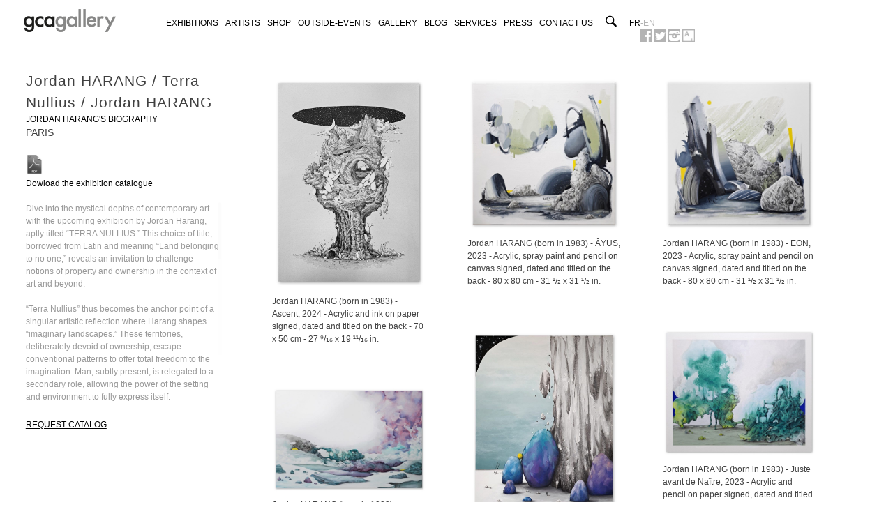

--- FILE ---
content_type: text/html; charset=UTF-8
request_url: https://www.gcagallery.fr/en/exhibitions/jordan-harang-terra-nullius/
body_size: 9748
content:
<!DOCTYPE html>
<html lang="en-US">
<head>
<meta charset="UTF-8">
<meta name="viewport" content="width=device-width, initial-scale=1">
<link rel="profile" href="http://gmpg.org/xfn/11">
<link rel="pingback" href="https://www.gcagallery.fr/wp/xmlrpc.php">

<link media="all" href="https://www.gcagallery.fr/wp/wp-content/cache/autoptimize/css/autoptimize_af692a3b5795b2bc027aa0905d0fa48a.css" rel="stylesheet"><link media="only screen and (max-width: 768px)" href="https://www.gcagallery.fr/wp/wp-content/cache/autoptimize/css/autoptimize_6fe211f8bb15af76999ce9135805d7af.css" rel="stylesheet"><title>GCA GALLERY | Art contemporain et art urbain - Jordan HARANG / Terra Nullius</title>
<link rel="alternate" hreflang="en-us" href="https://www.gcagallery.fr/en/exhibitions/jordan-harang-terra-nullius/" />
<link rel="alternate" hreflang="fr-fr" href="https://www.gcagallery.fr/exhibitions/jordan-harang-terra-nullius/" />
<link rel="alternate" hreflang="x-default" href="https://www.gcagallery.fr/exhibitions/jordan-harang-terra-nullius/" />
<meta name="description" content="Dive into the mystical depths of contemporary art with the upcoming exhibition by Jordan Harang, aptly titled &quot;TERRA NULLIUS.&quot; This choice of title, borrowed from Latin and meaning &quot;Land belonging to no one,&quot; reveals an invitation to challenge notions of property and ownership in the context of art and beyond.&hellip;">
<meta name="robots" content="index, follow, max-snippet:-1, max-image-preview:large, max-video-preview:-1">
<link rel="canonical" href="https://www.gcagallery.fr/en/exhibitions/jordan-harang-terra-nullius/">
<meta property="og:url" content="https://www.gcagallery.fr/en/exhibitions/jordan-harang-terra-nullius/">
<meta property="og:site_name" content="GCA GALLERY | Art contemporain et art urbain">
<meta property="og:locale" content="en_US">
<meta property="og:locale:alternate" content="fr_FR">
<meta property="og:type" content="article">
<meta property="article:author" content="https://fr-fr.facebook.com/pages/GCA-Gallery/267883553377245">
<meta property="article:publisher" content="https://fr-fr.facebook.com/pages/GCA-Gallery/267883553377245">
<meta property="og:title" content="GCA GALLERY | Art contemporain et art urbain - Jordan HARANG / Terra Nullius">
<meta property="og:description" content="Dive into the mystical depths of contemporary art with the upcoming exhibition by Jordan Harang, aptly titled &quot;TERRA NULLIUS.&quot; This choice of title, borrowed from Latin and meaning &quot;Land belonging to no one,&quot; reveals an invitation to challenge notions of property and ownership in the context of art and beyond.&hellip;">
<meta property="og:image" content="https://www.gcagallery.fr/wp/wp-content/uploads/2024/02/Jordan-Harang_Particules-Elementaires-03-acrylique-sur-toile-60x60cm-2023.jpeg">
<meta property="og:image:secure_url" content="https://www.gcagallery.fr/wp/wp-content/uploads/2024/02/Jordan-Harang_Particules-Elementaires-03-acrylique-sur-toile-60x60cm-2023.jpeg">
<meta property="og:image:width" content="1280">
<meta property="og:image:height" content="1280">
<meta property="fb:pages" content="">
<meta property="fb:admins" content="">
<meta property="fb:app_id" content="">
<meta name="twitter:card" content="summary">
<meta name="twitter:site" content="https://twitter.com/gcagallery">
<meta name="twitter:creator" content="https://twitter.com/gcagallery">
<meta name="twitter:title" content="GCA GALLERY | Art contemporain et art urbain - Jordan HARANG / Terra Nullius">
<meta name="twitter:description" content="Dive into the mystical depths of contemporary art with the upcoming exhibition by Jordan Harang, aptly titled &quot;TERRA NULLIUS.&quot; This choice of title, borrowed from Latin and meaning &quot;Land belonging to no one,&quot; reveals an invitation to challenge notions of property and ownership in the context of art and beyond.&hellip;">
<meta name="twitter:image" content="https://www.gcagallery.fr/wp/wp-content/uploads/2024/02/Jordan-Harang_Particules-Elementaires-03-acrylique-sur-toile-60x60cm-2023.jpeg">
<link href='https://fonts.gstatic.com' crossorigin='anonymous' rel='preconnect' />
<link href='https://ajax.googleapis.com' rel='preconnect' />
<link href='https://fonts.googleapis.com' rel='preconnect' />
<link rel="alternate" title="oEmbed (JSON)" type="application/json+oembed" href="https://www.gcagallery.fr/en/wp-json/oembed/1.0/embed?url=https%3A%2F%2Fwww.gcagallery.fr%2Fen%2Fexhibitions%2Fjordan-harang-terra-nullius%2F" />
<link rel="alternate" title="oEmbed (XML)" type="text/xml+oembed" href="https://www.gcagallery.fr/en/wp-json/oembed/1.0/embed?url=https%3A%2F%2Fwww.gcagallery.fr%2Fen%2Fexhibitions%2Fjordan-harang-terra-nullius%2F&#038;format=xml" />

















<script type="text/javascript" src="https://www.gcagallery.fr/wp/wp-includes/js/jquery/jquery.min.js" id="jquery-core-js"></script>


<script type="text/javascript" id="wc-add-to-cart-js-extra">
/* <![CDATA[ */
var wc_add_to_cart_params = {"ajax_url":"/wp/wp-admin/admin-ajax.php?lang=en","wc_ajax_url":"/en/?wc-ajax=%%endpoint%%","i18n_view_cart":"View cart","cart_url":"https://www.gcagallery.fr/en/cart/","is_cart":"","cart_redirect_after_add":"no"};
//# sourceURL=wc-add-to-cart-js-extra
/* ]]> */
</script>


<script type="text/javascript" id="woocommerce-js-extra">
/* <![CDATA[ */
var woocommerce_params = {"ajax_url":"/wp/wp-admin/admin-ajax.php?lang=en","wc_ajax_url":"/en/?wc-ajax=%%endpoint%%","i18n_password_show":"Show password","i18n_password_hide":"Hide password"};
//# sourceURL=woocommerce-js-extra
/* ]]> */
</script>






<script type="text/javascript" src="https://www.gcagallery.fr/wp/wp-content/themes/gcgallery/js/macy.min.js" id="macy-js"></script>

<link rel="https://api.w.org/" href="https://www.gcagallery.fr/en/wp-json/" /><link rel="EditURI" type="application/rsd+xml" title="RSD" href="https://www.gcagallery.fr/wp/xmlrpc.php?rsd" />
<meta name="generator" content="WordPress 6.9" />
<meta name="generator" content="WooCommerce 10.4.3" />
<link rel='shortlink' href='https://www.gcagallery.fr/en/?p=25209' />
<meta name="generator" content="WPML ver:4.8.6 stt:1,4;" />
<link rel="shortcut icon" href="/wp/wp-content/uploads/fbrfg/favicon.ico">
<link rel="apple-touch-icon" sizes="57x57" href="/wp/wp-content/uploads/fbrfg/apple-touch-icon-57x57.png">
<link rel="apple-touch-icon" sizes="114x114" href="/wp/wp-content/uploads/fbrfg/apple-touch-icon-114x114.png">
<link rel="apple-touch-icon" sizes="72x72" href="/wp/wp-content/uploads/fbrfg/apple-touch-icon-72x72.png">
<link rel="apple-touch-icon" sizes="144x144" href="/wp/wp-content/uploads/fbrfg/apple-touch-icon-144x144.png">
<link rel="apple-touch-icon" sizes="60x60" href="/wp/wp-content/uploads/fbrfg/apple-touch-icon-60x60.png">
<link rel="apple-touch-icon" sizes="120x120" href="/wp/wp-content/uploads/fbrfg/apple-touch-icon-120x120.png">
<link rel="apple-touch-icon" sizes="76x76" href="/wp/wp-content/uploads/fbrfg/apple-touch-icon-76x76.png">
<link rel="apple-touch-icon" sizes="152x152" href="/wp/wp-content/uploads/fbrfg/apple-touch-icon-152x152.png">
<link rel="icon" type="image/png" href="/wp/wp-content/uploads/fbrfg/favicon-192x192.png" sizes="192x192">
<link rel="icon" type="image/png" href="/wp/wp-content/uploads/fbrfg/favicon-160x160.png" sizes="160x160">
<link rel="icon" type="image/png" href="/wp/wp-content/uploads/fbrfg/favicon-96x96.png" sizes="96x96">
<link rel="icon" type="image/png" href="/wp/wp-content/uploads/fbrfg/favicon-16x16.png" sizes="16x16">
<link rel="icon" type="image/png" href="/wp/wp-content/uploads/fbrfg/favicon-32x32.png" sizes="32x32">
<meta name="msapplication-TileColor" content="#da532c">
<meta name="msapplication-TileImage" content="/wp/wp-content/uploads/fbrfg/mstile-144x144.png">
<meta name="msapplication-config" content="/wp/wp-content/uploads/fbrfg/browserconfig.xml">	<noscript><style>.woocommerce-product-gallery{ opacity: 1 !important; }</style></noscript>
	

</head>

<body class="wp-singular exhibitions-template-default single single-exhibitions postid-25209 wp-theme-gcgallery theme-gcgallery woocommerce-no-js">
	<div id="page" class="hfeed site onepcssgrid-1000">
	<a class="skip-link screen-reader-text" href="#content">Skip to content</a>
	<div class="search-content">
		<div class="searchform-container">
			<a href="#" class="close-btn-container">
				<svg version="1.1" id="close-search-btn" xmlns="http://www.w3.org/2000/svg" xmlns:xlink="http://www.w3.org/1999/xlink" x="0px" y="0px" viewBox="0 0 212.982 212.982" style="enable-background:new 0 0 212.982 212.982;" xml:space="preserve">
					<g>
						<path style="fill-rule:evenodd;clip-rule:evenodd;fill: #706F6F;" d="M131.804,106.491l75.936-75.936c6.99-6.99,6.99-18.323,0-25.312 c-6.99-6.99-18.322-6.99-25.312,0l-75.937,75.937L30.554,5.242c-6.99-6.99-18.322-6.99-25.312,0c-6.989,6.99-6.989,18.323,0,25.312 l75.937,75.936L5.242,182.427c-6.989,6.99-6.989,18.323,0,25.312c6.99,6.99,18.322,6.99,25.312,0l75.937-75.937l75.937,75.937 c6.989,6.99,18.322,6.99,25.312,0c6.99-6.99,6.99-18.322,0-25.312L131.804,106.491z"/> </g>
				</svg>
			</a>
			

<form role="search" method="get" class="search-form" action="https://www.gcagallery.fr/en/">
	<input type="search" id="search-form-field" class="search-field" name="s" />
	<span>type enter to search</span>
</form>
		</div>
	</div>
	<header id="masthead" class="site-header onerow" role="banner">
		<div class="site-branding col2">
			<h1 class="site-title"><a href="https://www.gcagallery.fr/en/" rel="home">GCA GALLERY | Art contemporain et art urbain</a></h1>
			<h2 class="site-description"></h2>
		</div>

		<nav id="site-navigation" class="main-navigation col10 last" role="navigation">
			<button class="menu-toggle">&#9776; </button>
			<div class="menu-menu-en-container"><ul id="menu-menu-en" class="menu"><li id="menu-item-112" class="menu-item menu-item-type-custom menu-item-object-custom menu-item-112"><a href="http://www.gcagallery.fr/en/exhibitions/">exhibitions</a></li>
<li id="menu-item-113" class="menu-item menu-item-type-post_type menu-item-object-page menu-item-113"><a href="https://www.gcagallery.fr/en/artistes/">Artists</a></li>
<li id="menu-item-7888" class="menu-item menu-item-type-post_type menu-item-object-page menu-item-7888"><a href="https://www.gcagallery.fr/en/shop/">Shop</a></li>
<li id="menu-item-1623" class="menu-item menu-item-type-custom menu-item-object-custom menu-item-1623"><a href="http://www.gcagallery.fr/en/hors-les-murs/">Outside-Events</a></li>
<li id="menu-item-119" class="menu-item menu-item-type-post_type menu-item-object-page menu-item-119"><a href="https://www.gcagallery.fr/en/gallery/">Gallery</a></li>
<li id="menu-item-12475" class="menu-item menu-item-type-post_type_archive menu-item-object-news menu-item-12475"><a href="https://www.gcagallery.fr/en/blog/">Blog</a></li>
<li id="menu-item-17512" class="menu-item menu-item-type-post_type menu-item-object-page menu-item-17512"><a href="https://www.gcagallery.fr/en/services/">Services</a></li>
<li id="menu-item-118" class="menu-item menu-item-type-post_type menu-item-object-page menu-item-118"><a href="https://www.gcagallery.fr/en/press-en/">Press</a></li>
<li id="menu-item-122" class="menu-item menu-item-type-post_type menu-item-object-page menu-item-122"><a href="https://www.gcagallery.fr/en/contact-us/">Contact us</a></li>
<li class="menu-search"><a href="#" class="search-button"><svg version="1.1" class="svg-icon-search" xmlns="http://www.w3.org/2000/svg" xmlns:xlink="http://www.w3.org/1999/xlink" width="32" height="32" viewBox="0 0 32 32"> <path d="M20.943 4.619c-4.5-4.5-11.822-4.5-16.321 0-4.498 4.5-4.498 11.822 0 16.319 4.007 4.006 10.247 4.435 14.743 1.308 0.095 0.447 0.312 0.875 0.659 1.222l6.553 6.55c0.953 0.955 2.496 0.955 3.447 0 0.953-0.951 0.953-2.495 0-3.447l-6.553-6.551c-0.347-0.349-0.774-0.565-1.222-0.658 3.13-4.495 2.7-10.734-1.307-14.743zM18.874 18.871c-3.359 3.357-8.825 3.357-12.183 0-3.357-3.359-3.357-8.825 0-12.184 3.358-3.359 8.825-3.359 12.183 0s3.359 8.825 0 12.184z"></path> </svg></a></li><li class="lang"><a href="https://www.gcagallery.fr/exhibitions/jordan-harang-terra-nullius/" style="display:inline-block">fr</a>-<span>en</span></li><li class="socials"><a href="https://fr-fr.facebook.com/pages/GCA-Gallery/267883553377245" target="blank" class="facebook">GCA GALLERY ON FACEBOOK</a>
	<a href="https://twitter.com/gcagallery" target="blank" class="twitter">GCA GALLERY ON TWITTER</a>
	<a href="http://instagram.com/gcagallery_official" target="blank" class="instagram">GCA GALLERY ON INSTAGRAM</a>
    <a href="http://www.artsy.net/gca-gallery" target="blank" class="artsy">GCA GALLERY ON ARTSY</a>
	</li></ul></div>		</nav><!-- #site-navigation -->
	</header><!-- #masthead -->

	<div id="content" class="site-content">

	<div id="primary" class="content-area onerow">
				<div class="col4 title">
			<h1>Jordan HARANG / Terra Nullius
			/ Jordan HARANG 
			</h1>
																	<h3><a href="https://www.gcagallery.fr/en/biographies/russ/">Jordan HARANG's biography</a></h3>
						
			<h2>
			PARIS			</h2>
							<a href="https://www.gcagallery.fr/wp/wp-content/uploads/2024/02/catalogue-jordan-harang_terra-nullius.pdf" class="pdf" target="_blank">PDF</a>
				<a href="https://www.gcagallery.fr/wp/wp-content/uploads/2024/02/catalogue-jordan-harang_terra-nullius.pdf" class="pdf-texte" target="_blank">Dowload the exhibition catalogue</a>
				
			<div class="entry-content">
				<div id="about" class="nano">
				    <div class="nano-content"><p>Dive into the mystical depths of contemporary art with the upcoming exhibition by Jordan Harang, aptly titled &#8220;TERRA NULLIUS.&#8221; This choice of title, borrowed from Latin and meaning &#8220;Land belonging to no one,&#8221; reveals an invitation to challenge notions of property and ownership in the context of art and beyond.</p>
<p>&#8220;Terra Nullius&#8221; thus becomes the anchor point of a singular artistic reflection where Harang shapes &#8220;imaginary landscapes.&#8221; These territories, deliberately devoid of ownership, escape conventional patterns to offer total freedom to the imagination. Man, subtly present, is relegated to a secondary role, allowing the power of the setting and environment to fully express itself.<br />
Jordan Harang&#8217;s artistic compositions explore landscapes composed of organic materials, diverse textures, and undefined masses, where the mineral plays a predominant role.</p>
<p>The artist guides us through a visual cohabitation of the abstract and the figurative, evoking a duality between precise, detailed drawing, and a more raw and abstract painting approach.</p>
<p>At the heart of this exhibition lies a metaphysical quest, exploring themes ranging from cosmology to quantum physics, from biology to cosmic consciousness. &#8220;TERRA NULLIUS&#8221; positions itself as an artistic experience that transcends the barriers of reality, inviting the viewer to question their perception of the environment and to reflect on the coexistence of multiple dimensions.</p>
<p>Jordan Harang&#8217;s influences, rooted in science and poetry, are revealed through the themes explored, ranging from cosmology to biology, from multiple worlds to the place of humans in the Cosmos. The exhibition promises a captivating immersion into the mysteries of the infinitely large and the infinitely small, into the imprints of time on matter, and into the energetic flows that transcend our daily reality.</p>
<p>Through &#8220;TERRA NULLIUS,&#8221; Jordan Harang offers much more than a simple visual art exhibition; he creates a total artistic experience, an invitation to explore the boundaries between science, philosophy, and art, where each canvas becomes a gateway to imaginary territories where &#8220;the essential may perhaps lie elsewhere.&#8221;</p>
<p>Join us at this exceptional exhibition for an artistic journey beyond the limits of perception, exploring the complexity of our existence through the unique lens of Jordan Harang.</p>
</div>
				</div>
			</div>

			<a href="mailto:info@gcagallery.fr?subject=Catalog request : Jordan HARANG / Terra Nullius" class="catalog-request">request catalog</a>

		</div>
		<div id="content" class="site-content col8 last" role="main">
					<div id="images1">
												<div>
								<a href="https://www.gcagallery.fr/wp/wp-content/uploads/2024/02/Jordan-Harang_Ascent-acrylique-et-encre-sur-papier-70x50cm-2024.jpeg" class="gallery"><img width="743" height="1024" src="https://www.gcagallery.fr/wp/wp-content/uploads/2024/02/Jordan-Harang_Ascent-acrylique-et-encre-sur-papier-70x50cm-2024-743x1024.jpeg" class="attachment-large size-large" alt="" decoding="async" fetchpriority="high" srcset="https://www.gcagallery.fr/wp/wp-content/uploads/2024/02/Jordan-Harang_Ascent-acrylique-et-encre-sur-papier-70x50cm-2024-743x1024.jpeg 743w, https://www.gcagallery.fr/wp/wp-content/uploads/2024/02/Jordan-Harang_Ascent-acrylique-et-encre-sur-papier-70x50cm-2024-218x300.jpeg 218w, https://www.gcagallery.fr/wp/wp-content/uploads/2024/02/Jordan-Harang_Ascent-acrylique-et-encre-sur-papier-70x50cm-2024-768x1058.jpeg 768w, https://www.gcagallery.fr/wp/wp-content/uploads/2024/02/Jordan-Harang_Ascent-acrylique-et-encre-sur-papier-70x50cm-2024-158x218.jpeg 158w, https://www.gcagallery.fr/wp/wp-content/uploads/2024/02/Jordan-Harang_Ascent-acrylique-et-encre-sur-papier-70x50cm-2024-312x430.jpeg 312w, https://www.gcagallery.fr/wp/wp-content/uploads/2024/02/Jordan-Harang_Ascent-acrylique-et-encre-sur-papier-70x50cm-2024-800x1102.jpeg 800w, https://www.gcagallery.fr/wp/wp-content/uploads/2024/02/Jordan-Harang_Ascent-acrylique-et-encre-sur-papier-70x50cm-2024.jpeg 929w" sizes="(max-width: 743px) 100vw, 743px" /></a>
								<p>Jordan HARANG (born in 1983) - Ascent, 2024 - Acrylic and ink on paper signed, dated and titled on the back - 70 x 50 cm - 27 ⁹/₁₆ x 19 ¹¹/₁₆ in.</p>
							</div>
												  							<div>
								<a href="https://www.gcagallery.fr/wp/wp-content/uploads/2024/02/Jordan-Harang_AYUS-acrylique-aerosol-et-crayon-sur-toile-80x80cm-2023.jpeg" class="gallery"><img width="1024" height="1024" src="https://www.gcagallery.fr/wp/wp-content/uploads/2024/02/Jordan-Harang_AYUS-acrylique-aerosol-et-crayon-sur-toile-80x80cm-2023-1024x1024.jpeg" class="attachment-large size-large" alt="" decoding="async" srcset="https://www.gcagallery.fr/wp/wp-content/uploads/2024/02/Jordan-Harang_AYUS-acrylique-aerosol-et-crayon-sur-toile-80x80cm-2023-1024x1024.jpeg 1024w, https://www.gcagallery.fr/wp/wp-content/uploads/2024/02/Jordan-Harang_AYUS-acrylique-aerosol-et-crayon-sur-toile-80x80cm-2023-300x300.jpeg 300w, https://www.gcagallery.fr/wp/wp-content/uploads/2024/02/Jordan-Harang_AYUS-acrylique-aerosol-et-crayon-sur-toile-80x80cm-2023-150x150.jpeg 150w, https://www.gcagallery.fr/wp/wp-content/uploads/2024/02/Jordan-Harang_AYUS-acrylique-aerosol-et-crayon-sur-toile-80x80cm-2023-768x768.jpeg 768w, https://www.gcagallery.fr/wp/wp-content/uploads/2024/02/Jordan-Harang_AYUS-acrylique-aerosol-et-crayon-sur-toile-80x80cm-2023-200x200.jpeg 200w, https://www.gcagallery.fr/wp/wp-content/uploads/2024/02/Jordan-Harang_AYUS-acrylique-aerosol-et-crayon-sur-toile-80x80cm-2023-218x218.jpeg 218w, https://www.gcagallery.fr/wp/wp-content/uploads/2024/02/Jordan-Harang_AYUS-acrylique-aerosol-et-crayon-sur-toile-80x80cm-2023-430x430.jpeg 430w, https://www.gcagallery.fr/wp/wp-content/uploads/2024/02/Jordan-Harang_AYUS-acrylique-aerosol-et-crayon-sur-toile-80x80cm-2023-800x800.jpeg 800w, https://www.gcagallery.fr/wp/wp-content/uploads/2024/02/Jordan-Harang_AYUS-acrylique-aerosol-et-crayon-sur-toile-80x80cm-2023-100x100.jpeg 100w, https://www.gcagallery.fr/wp/wp-content/uploads/2024/02/Jordan-Harang_AYUS-acrylique-aerosol-et-crayon-sur-toile-80x80cm-2023.jpeg 1280w" sizes="(max-width: 1024px) 100vw, 1024px" /></a>
								<p>Jordan HARANG (born in 1983) - ÂYUS, 2023 - Acrylic, spray paint and pencil on canvas signed, dated and titled on the back - 80 x 80 cm - 31 ¹/₂ x 31 ¹/₂ in.</p>
							</div>
												  							<div>
								<a href="https://www.gcagallery.fr/wp/wp-content/uploads/2024/02/Jordan-Harang_EON-acrylique-aerosol-et-crayon-sur-toile-80x80cm-2023.jpeg" class="gallery"><img width="1024" height="1024" src="https://www.gcagallery.fr/wp/wp-content/uploads/2024/02/Jordan-Harang_EON-acrylique-aerosol-et-crayon-sur-toile-80x80cm-2023-1024x1024.jpeg" class="attachment-large size-large" alt="" decoding="async" srcset="https://www.gcagallery.fr/wp/wp-content/uploads/2024/02/Jordan-Harang_EON-acrylique-aerosol-et-crayon-sur-toile-80x80cm-2023-1024x1024.jpeg 1024w, https://www.gcagallery.fr/wp/wp-content/uploads/2024/02/Jordan-Harang_EON-acrylique-aerosol-et-crayon-sur-toile-80x80cm-2023-300x300.jpeg 300w, https://www.gcagallery.fr/wp/wp-content/uploads/2024/02/Jordan-Harang_EON-acrylique-aerosol-et-crayon-sur-toile-80x80cm-2023-150x150.jpeg 150w, https://www.gcagallery.fr/wp/wp-content/uploads/2024/02/Jordan-Harang_EON-acrylique-aerosol-et-crayon-sur-toile-80x80cm-2023-768x768.jpeg 768w, https://www.gcagallery.fr/wp/wp-content/uploads/2024/02/Jordan-Harang_EON-acrylique-aerosol-et-crayon-sur-toile-80x80cm-2023-200x200.jpeg 200w, https://www.gcagallery.fr/wp/wp-content/uploads/2024/02/Jordan-Harang_EON-acrylique-aerosol-et-crayon-sur-toile-80x80cm-2023-218x218.jpeg 218w, https://www.gcagallery.fr/wp/wp-content/uploads/2024/02/Jordan-Harang_EON-acrylique-aerosol-et-crayon-sur-toile-80x80cm-2023-430x430.jpeg 430w, https://www.gcagallery.fr/wp/wp-content/uploads/2024/02/Jordan-Harang_EON-acrylique-aerosol-et-crayon-sur-toile-80x80cm-2023-800x800.jpeg 800w, https://www.gcagallery.fr/wp/wp-content/uploads/2024/02/Jordan-Harang_EON-acrylique-aerosol-et-crayon-sur-toile-80x80cm-2023-100x100.jpeg 100w, https://www.gcagallery.fr/wp/wp-content/uploads/2024/02/Jordan-Harang_EON-acrylique-aerosol-et-crayon-sur-toile-80x80cm-2023.jpeg 1280w" sizes="(max-width: 1024px) 100vw, 1024px" /></a>
								<p>Jordan HARANG (born in 1983) - EON, 2023 - Acrylic, spray paint and pencil on canvas signed, dated and titled on the back - 80 x 80 cm - 31 ¹/₂ x 31 ¹/₂ in.</p>
							</div>
												  							<div>
								<a href="https://www.gcagallery.fr/wp/wp-content/uploads/2024/02/Jordan-Harang_Excursion-au-dela-des-Songes-acrylique-et-crayon-sur-papier-70x100cm-2023.jpeg" class="gallery"><img width="1024" height="698" src="https://www.gcagallery.fr/wp/wp-content/uploads/2024/02/Jordan-Harang_Excursion-au-dela-des-Songes-acrylique-et-crayon-sur-papier-70x100cm-2023-1024x698.jpeg" class="attachment-large size-large" alt="" decoding="async" loading="lazy" srcset="https://www.gcagallery.fr/wp/wp-content/uploads/2024/02/Jordan-Harang_Excursion-au-dela-des-Songes-acrylique-et-crayon-sur-papier-70x100cm-2023-1024x698.jpeg 1024w, https://www.gcagallery.fr/wp/wp-content/uploads/2024/02/Jordan-Harang_Excursion-au-dela-des-Songes-acrylique-et-crayon-sur-papier-70x100cm-2023-300x205.jpeg 300w, https://www.gcagallery.fr/wp/wp-content/uploads/2024/02/Jordan-Harang_Excursion-au-dela-des-Songes-acrylique-et-crayon-sur-papier-70x100cm-2023-768x524.jpeg 768w, https://www.gcagallery.fr/wp/wp-content/uploads/2024/02/Jordan-Harang_Excursion-au-dela-des-Songes-acrylique-et-crayon-sur-papier-70x100cm-2023-227x155.jpeg 227w, https://www.gcagallery.fr/wp/wp-content/uploads/2024/02/Jordan-Harang_Excursion-au-dela-des-Songes-acrylique-et-crayon-sur-papier-70x100cm-2023-610x416.jpeg 610w, https://www.gcagallery.fr/wp/wp-content/uploads/2024/02/Jordan-Harang_Excursion-au-dela-des-Songes-acrylique-et-crayon-sur-papier-70x100cm-2023-800x546.jpeg 800w, https://www.gcagallery.fr/wp/wp-content/uploads/2024/02/Jordan-Harang_Excursion-au-dela-des-Songes-acrylique-et-crayon-sur-papier-70x100cm-2023.jpeg 1280w" sizes="auto, (max-width: 1024px) 100vw, 1024px" /></a>
								<p>Jordan HARANG (born in 1983) - Excursion au-delà des Songes, 2023 - Acrylic and pencil on paper signed, dated and titled on the back - 70 x 100 cm - 27 ⁹/₁₆ x 39 ³/₈ in.</p>
							</div>
												  							<div>
								<a href="https://www.gcagallery.fr/wp/wp-content/uploads/2024/02/Jordan-Harang_Faille-Temporelle-acrylique-sur-toile-50F-116x89cm-2023.jpeg" class="gallery"><img width="803" height="1024" src="https://www.gcagallery.fr/wp/wp-content/uploads/2024/02/Jordan-Harang_Faille-Temporelle-acrylique-sur-toile-50F-116x89cm-2023-803x1024.jpeg" class="attachment-large size-large" alt="" decoding="async" loading="lazy" srcset="https://www.gcagallery.fr/wp/wp-content/uploads/2024/02/Jordan-Harang_Faille-Temporelle-acrylique-sur-toile-50F-116x89cm-2023-803x1024.jpeg 803w, https://www.gcagallery.fr/wp/wp-content/uploads/2024/02/Jordan-Harang_Faille-Temporelle-acrylique-sur-toile-50F-116x89cm-2023-235x300.jpeg 235w, https://www.gcagallery.fr/wp/wp-content/uploads/2024/02/Jordan-Harang_Faille-Temporelle-acrylique-sur-toile-50F-116x89cm-2023-768x979.jpeg 768w, https://www.gcagallery.fr/wp/wp-content/uploads/2024/02/Jordan-Harang_Faille-Temporelle-acrylique-sur-toile-50F-116x89cm-2023-171x218.jpeg 171w, https://www.gcagallery.fr/wp/wp-content/uploads/2024/02/Jordan-Harang_Faille-Temporelle-acrylique-sur-toile-50F-116x89cm-2023-337x430.jpeg 337w, https://www.gcagallery.fr/wp/wp-content/uploads/2024/02/Jordan-Harang_Faille-Temporelle-acrylique-sur-toile-50F-116x89cm-2023-800x1020.jpeg 800w, https://www.gcagallery.fr/wp/wp-content/uploads/2024/02/Jordan-Harang_Faille-Temporelle-acrylique-sur-toile-50F-116x89cm-2023.jpeg 1004w" sizes="auto, (max-width: 803px) 100vw, 803px" /></a>
								<p>Jordan HARANG (born in 1983) - Faille Temporelle, 2023 - Acrylic on canvas signed, dated and titled on the back - 116 x 89 cm - 45 ⁴³/₆₄ x 35 ³/₆₄ in.</p>
							</div>
												  							<div>
								<a href="https://www.gcagallery.fr/wp/wp-content/uploads/2024/02/Jordan-Harang_Juste-avant-de-Naitre-acrylique-et-crayon-sur-papier-50x60cm-2023.jpeg" class="gallery"><img width="1024" height="851" src="https://www.gcagallery.fr/wp/wp-content/uploads/2024/02/Jordan-Harang_Juste-avant-de-Naitre-acrylique-et-crayon-sur-papier-50x60cm-2023-1024x851.jpeg" class="attachment-large size-large" alt="" decoding="async" loading="lazy" srcset="https://www.gcagallery.fr/wp/wp-content/uploads/2024/02/Jordan-Harang_Juste-avant-de-Naitre-acrylique-et-crayon-sur-papier-50x60cm-2023-1024x851.jpeg 1024w, https://www.gcagallery.fr/wp/wp-content/uploads/2024/02/Jordan-Harang_Juste-avant-de-Naitre-acrylique-et-crayon-sur-papier-50x60cm-2023-300x249.jpeg 300w, https://www.gcagallery.fr/wp/wp-content/uploads/2024/02/Jordan-Harang_Juste-avant-de-Naitre-acrylique-et-crayon-sur-papier-50x60cm-2023-768x638.jpeg 768w, https://www.gcagallery.fr/wp/wp-content/uploads/2024/02/Jordan-Harang_Juste-avant-de-Naitre-acrylique-et-crayon-sur-papier-50x60cm-2023-227x189.jpeg 227w, https://www.gcagallery.fr/wp/wp-content/uploads/2024/02/Jordan-Harang_Juste-avant-de-Naitre-acrylique-et-crayon-sur-papier-50x60cm-2023-517x430.jpeg 517w, https://www.gcagallery.fr/wp/wp-content/uploads/2024/02/Jordan-Harang_Juste-avant-de-Naitre-acrylique-et-crayon-sur-papier-50x60cm-2023-800x665.jpeg 800w, https://www.gcagallery.fr/wp/wp-content/uploads/2024/02/Jordan-Harang_Juste-avant-de-Naitre-acrylique-et-crayon-sur-papier-50x60cm-2023.jpeg 1280w" sizes="auto, (max-width: 1024px) 100vw, 1024px" /></a>
								<p>Jordan HARANG (born in 1983) - Juste avant de Naître, 2023 - Acrylic and pencil on paper signed, dated and titled on the back - 50 x 60 cm - 19 ¹¹/₁₆ x 23 ⁵/₈ in</p>
							</div>
												  							<div>
								<a href="https://www.gcagallery.fr/wp/wp-content/uploads/2024/02/Jordan-Harang_LOdysee-Silencieuse-acrylique-sur-toile-50F-116x89cm-2023.jpeg" class="gallery"><img width="803" height="1024" src="https://www.gcagallery.fr/wp/wp-content/uploads/2024/02/Jordan-Harang_LOdysee-Silencieuse-acrylique-sur-toile-50F-116x89cm-2023-803x1024.jpeg" class="attachment-large size-large" alt="" decoding="async" loading="lazy" srcset="https://www.gcagallery.fr/wp/wp-content/uploads/2024/02/Jordan-Harang_LOdysee-Silencieuse-acrylique-sur-toile-50F-116x89cm-2023-803x1024.jpeg 803w, https://www.gcagallery.fr/wp/wp-content/uploads/2024/02/Jordan-Harang_LOdysee-Silencieuse-acrylique-sur-toile-50F-116x89cm-2023-235x300.jpeg 235w, https://www.gcagallery.fr/wp/wp-content/uploads/2024/02/Jordan-Harang_LOdysee-Silencieuse-acrylique-sur-toile-50F-116x89cm-2023-768x979.jpeg 768w, https://www.gcagallery.fr/wp/wp-content/uploads/2024/02/Jordan-Harang_LOdysee-Silencieuse-acrylique-sur-toile-50F-116x89cm-2023-171x218.jpeg 171w, https://www.gcagallery.fr/wp/wp-content/uploads/2024/02/Jordan-Harang_LOdysee-Silencieuse-acrylique-sur-toile-50F-116x89cm-2023-337x430.jpeg 337w, https://www.gcagallery.fr/wp/wp-content/uploads/2024/02/Jordan-Harang_LOdysee-Silencieuse-acrylique-sur-toile-50F-116x89cm-2023-800x1020.jpeg 800w, https://www.gcagallery.fr/wp/wp-content/uploads/2024/02/Jordan-Harang_LOdysee-Silencieuse-acrylique-sur-toile-50F-116x89cm-2023.jpeg 1004w" sizes="auto, (max-width: 803px) 100vw, 803px" /></a>
								<p>Jordan HARANG (born in 1983) - L'Odyssée Silencieuse, 2023 - Acrylic on canvas signed, dated and titled on the back - 116 x 89 cm - 45 ⁴³/₆₄ x 35 ³/₆₄ in.</p>
							</div>
												  							<div>
								<a href="https://www.gcagallery.fr/wp/wp-content/uploads/2024/02/Jordan-Harang_Mer-des-Vapeurs-acrylique-sur-toile-50F-116x89cm-2023.jpeg" class="gallery"><img width="803" height="1024" src="https://www.gcagallery.fr/wp/wp-content/uploads/2024/02/Jordan-Harang_Mer-des-Vapeurs-acrylique-sur-toile-50F-116x89cm-2023-803x1024.jpeg" class="attachment-large size-large" alt="" decoding="async" loading="lazy" srcset="https://www.gcagallery.fr/wp/wp-content/uploads/2024/02/Jordan-Harang_Mer-des-Vapeurs-acrylique-sur-toile-50F-116x89cm-2023-803x1024.jpeg 803w, https://www.gcagallery.fr/wp/wp-content/uploads/2024/02/Jordan-Harang_Mer-des-Vapeurs-acrylique-sur-toile-50F-116x89cm-2023-235x300.jpeg 235w, https://www.gcagallery.fr/wp/wp-content/uploads/2024/02/Jordan-Harang_Mer-des-Vapeurs-acrylique-sur-toile-50F-116x89cm-2023-768x979.jpeg 768w, https://www.gcagallery.fr/wp/wp-content/uploads/2024/02/Jordan-Harang_Mer-des-Vapeurs-acrylique-sur-toile-50F-116x89cm-2023-171x218.jpeg 171w, https://www.gcagallery.fr/wp/wp-content/uploads/2024/02/Jordan-Harang_Mer-des-Vapeurs-acrylique-sur-toile-50F-116x89cm-2023-337x430.jpeg 337w, https://www.gcagallery.fr/wp/wp-content/uploads/2024/02/Jordan-Harang_Mer-des-Vapeurs-acrylique-sur-toile-50F-116x89cm-2023-800x1020.jpeg 800w, https://www.gcagallery.fr/wp/wp-content/uploads/2024/02/Jordan-Harang_Mer-des-Vapeurs-acrylique-sur-toile-50F-116x89cm-2023.jpeg 1004w" sizes="auto, (max-width: 803px) 100vw, 803px" /></a>
								<p>Jordan HARANG (born in 1983) - Mer des Vapeurs, 2023 - Acrylic on canvas signed, dated and titled on the back - 116 x 89 cm - 45 ⁴³/₆₄ x 35 ³/₆₄ in</p>
							</div>
												  							<div>
								<a href="https://www.gcagallery.fr/wp/wp-content/uploads/2024/02/Jordan-Harang_Nu.Age-acrylique-sur-toile-50P-81x116cm-2023.jpeg" class="gallery"><img width="1024" height="731" src="https://www.gcagallery.fr/wp/wp-content/uploads/2024/02/Jordan-Harang_Nu.Age-acrylique-sur-toile-50P-81x116cm-2023-1024x731.jpeg" class="attachment-large size-large" alt="" decoding="async" loading="lazy" srcset="https://www.gcagallery.fr/wp/wp-content/uploads/2024/02/Jordan-Harang_Nu.Age-acrylique-sur-toile-50P-81x116cm-2023-1024x731.jpeg 1024w, https://www.gcagallery.fr/wp/wp-content/uploads/2024/02/Jordan-Harang_Nu.Age-acrylique-sur-toile-50P-81x116cm-2023-300x214.jpeg 300w, https://www.gcagallery.fr/wp/wp-content/uploads/2024/02/Jordan-Harang_Nu.Age-acrylique-sur-toile-50P-81x116cm-2023-768x548.jpeg 768w, https://www.gcagallery.fr/wp/wp-content/uploads/2024/02/Jordan-Harang_Nu.Age-acrylique-sur-toile-50P-81x116cm-2023-227x162.jpeg 227w, https://www.gcagallery.fr/wp/wp-content/uploads/2024/02/Jordan-Harang_Nu.Age-acrylique-sur-toile-50P-81x116cm-2023-602x430.jpeg 602w, https://www.gcagallery.fr/wp/wp-content/uploads/2024/02/Jordan-Harang_Nu.Age-acrylique-sur-toile-50P-81x116cm-2023-800x571.jpeg 800w, https://www.gcagallery.fr/wp/wp-content/uploads/2024/02/Jordan-Harang_Nu.Age-acrylique-sur-toile-50P-81x116cm-2023.jpeg 1280w" sizes="auto, (max-width: 1024px) 100vw, 1024px" /></a>
								<p>Jordan HARANG (born in 1983) - Nu.Age, 2023 - Acrylic on canvas signed, dated and titled on the back - 81 x 116 cm - 31 ⁵⁷/₆₄ x 45 ⁴³/₆₄ in.</p>
							</div>
												  							<div>
								<a href="https://www.gcagallery.fr/wp/wp-content/uploads/2024/02/Jordan-Harang_ORIGIN-acrylique-sur-toile-60F-130x97cm-2023.jpeg" class="gallery"><img width="784" height="1024" src="https://www.gcagallery.fr/wp/wp-content/uploads/2024/02/Jordan-Harang_ORIGIN-acrylique-sur-toile-60F-130x97cm-2023-784x1024.jpeg" class="attachment-large size-large" alt="" decoding="async" loading="lazy" srcset="https://www.gcagallery.fr/wp/wp-content/uploads/2024/02/Jordan-Harang_ORIGIN-acrylique-sur-toile-60F-130x97cm-2023-784x1024.jpeg 784w, https://www.gcagallery.fr/wp/wp-content/uploads/2024/02/Jordan-Harang_ORIGIN-acrylique-sur-toile-60F-130x97cm-2023-230x300.jpeg 230w, https://www.gcagallery.fr/wp/wp-content/uploads/2024/02/Jordan-Harang_ORIGIN-acrylique-sur-toile-60F-130x97cm-2023-768x1003.jpeg 768w, https://www.gcagallery.fr/wp/wp-content/uploads/2024/02/Jordan-Harang_ORIGIN-acrylique-sur-toile-60F-130x97cm-2023-167x218.jpeg 167w, https://www.gcagallery.fr/wp/wp-content/uploads/2024/02/Jordan-Harang_ORIGIN-acrylique-sur-toile-60F-130x97cm-2023-329x430.jpeg 329w, https://www.gcagallery.fr/wp/wp-content/uploads/2024/02/Jordan-Harang_ORIGIN-acrylique-sur-toile-60F-130x97cm-2023-800x1045.jpeg 800w, https://www.gcagallery.fr/wp/wp-content/uploads/2024/02/Jordan-Harang_ORIGIN-acrylique-sur-toile-60F-130x97cm-2023.jpeg 980w" sizes="auto, (max-width: 784px) 100vw, 784px" /></a>
								<p>Jordan HARANG (born in 1983) - ORIGIN, 2023 - Acrylic on canvas signed, dated and titled on the back - 130 x 97 cm - 51 ³/₁₆ x 38 ³/₁₆ in.</p>
							</div>
												  							<div>
								<a href="https://www.gcagallery.fr/wp/wp-content/uploads/2024/02/Jordan-Harang_Particules-Elementaires-01-acrylique-sur-toile-60x60cm-2023.jpeg" class="gallery"><img width="1024" height="1024" src="https://www.gcagallery.fr/wp/wp-content/uploads/2024/02/Jordan-Harang_Particules-Elementaires-01-acrylique-sur-toile-60x60cm-2023-1024x1024.jpeg" class="attachment-large size-large" alt="" decoding="async" loading="lazy" srcset="https://www.gcagallery.fr/wp/wp-content/uploads/2024/02/Jordan-Harang_Particules-Elementaires-01-acrylique-sur-toile-60x60cm-2023-1024x1024.jpeg 1024w, https://www.gcagallery.fr/wp/wp-content/uploads/2024/02/Jordan-Harang_Particules-Elementaires-01-acrylique-sur-toile-60x60cm-2023-300x300.jpeg 300w, https://www.gcagallery.fr/wp/wp-content/uploads/2024/02/Jordan-Harang_Particules-Elementaires-01-acrylique-sur-toile-60x60cm-2023-150x150.jpeg 150w, https://www.gcagallery.fr/wp/wp-content/uploads/2024/02/Jordan-Harang_Particules-Elementaires-01-acrylique-sur-toile-60x60cm-2023-768x768.jpeg 768w, https://www.gcagallery.fr/wp/wp-content/uploads/2024/02/Jordan-Harang_Particules-Elementaires-01-acrylique-sur-toile-60x60cm-2023-200x200.jpeg 200w, https://www.gcagallery.fr/wp/wp-content/uploads/2024/02/Jordan-Harang_Particules-Elementaires-01-acrylique-sur-toile-60x60cm-2023-218x218.jpeg 218w, https://www.gcagallery.fr/wp/wp-content/uploads/2024/02/Jordan-Harang_Particules-Elementaires-01-acrylique-sur-toile-60x60cm-2023-430x430.jpeg 430w, https://www.gcagallery.fr/wp/wp-content/uploads/2024/02/Jordan-Harang_Particules-Elementaires-01-acrylique-sur-toile-60x60cm-2023-800x800.jpeg 800w, https://www.gcagallery.fr/wp/wp-content/uploads/2024/02/Jordan-Harang_Particules-Elementaires-01-acrylique-sur-toile-60x60cm-2023-100x100.jpeg 100w, https://www.gcagallery.fr/wp/wp-content/uploads/2024/02/Jordan-Harang_Particules-Elementaires-01-acrylique-sur-toile-60x60cm-2023.jpeg 1280w" sizes="auto, (max-width: 1024px) 100vw, 1024px" /></a>
								<p>Jordan HARANG (born in 1983) - Particules Elémentaires 01, 2023 - Acrylic on canvas signed, dated and titled on the back - 60 x 60 cm - 23 ⁵/₈ x 23 ⁵/₈ in.</p>
							</div>
												  							<div>
								<a href="https://www.gcagallery.fr/wp/wp-content/uploads/2024/02/Jordan-Harang_Particules-Elementaires-02-acrylique-sur-toile-60x60cm-2023.jpeg" class="gallery"><img width="1024" height="1024" src="https://www.gcagallery.fr/wp/wp-content/uploads/2024/02/Jordan-Harang_Particules-Elementaires-02-acrylique-sur-toile-60x60cm-2023-1024x1024.jpeg" class="attachment-large size-large" alt="" decoding="async" loading="lazy" srcset="https://www.gcagallery.fr/wp/wp-content/uploads/2024/02/Jordan-Harang_Particules-Elementaires-02-acrylique-sur-toile-60x60cm-2023-1024x1024.jpeg 1024w, https://www.gcagallery.fr/wp/wp-content/uploads/2024/02/Jordan-Harang_Particules-Elementaires-02-acrylique-sur-toile-60x60cm-2023-300x300.jpeg 300w, https://www.gcagallery.fr/wp/wp-content/uploads/2024/02/Jordan-Harang_Particules-Elementaires-02-acrylique-sur-toile-60x60cm-2023-150x150.jpeg 150w, https://www.gcagallery.fr/wp/wp-content/uploads/2024/02/Jordan-Harang_Particules-Elementaires-02-acrylique-sur-toile-60x60cm-2023-768x768.jpeg 768w, https://www.gcagallery.fr/wp/wp-content/uploads/2024/02/Jordan-Harang_Particules-Elementaires-02-acrylique-sur-toile-60x60cm-2023-200x200.jpeg 200w, https://www.gcagallery.fr/wp/wp-content/uploads/2024/02/Jordan-Harang_Particules-Elementaires-02-acrylique-sur-toile-60x60cm-2023-218x218.jpeg 218w, https://www.gcagallery.fr/wp/wp-content/uploads/2024/02/Jordan-Harang_Particules-Elementaires-02-acrylique-sur-toile-60x60cm-2023-430x430.jpeg 430w, https://www.gcagallery.fr/wp/wp-content/uploads/2024/02/Jordan-Harang_Particules-Elementaires-02-acrylique-sur-toile-60x60cm-2023-800x800.jpeg 800w, https://www.gcagallery.fr/wp/wp-content/uploads/2024/02/Jordan-Harang_Particules-Elementaires-02-acrylique-sur-toile-60x60cm-2023-100x100.jpeg 100w, https://www.gcagallery.fr/wp/wp-content/uploads/2024/02/Jordan-Harang_Particules-Elementaires-02-acrylique-sur-toile-60x60cm-2023.jpeg 1280w" sizes="auto, (max-width: 1024px) 100vw, 1024px" /></a>
								<p>Jordan HARANG (born in 1983) - Particules Elémentaires 02, 2023 - Acrylic on canvas signed, dated and titled on the back - 60 x 60 cm - 23 ⁵/₈ x 23 ⁵/₈ in.</p>
							</div>
												  							<div>
								<a href="https://www.gcagallery.fr/wp/wp-content/uploads/2024/02/Jordan-Harang_Particules-Elementaires-03-acrylique-sur-toile-60x60cm-2023.jpeg" class="gallery"><img width="1024" height="1024" src="https://www.gcagallery.fr/wp/wp-content/uploads/2024/02/Jordan-Harang_Particules-Elementaires-03-acrylique-sur-toile-60x60cm-2023-1024x1024.jpeg" class="attachment-large size-large" alt="" decoding="async" loading="lazy" srcset="https://www.gcagallery.fr/wp/wp-content/uploads/2024/02/Jordan-Harang_Particules-Elementaires-03-acrylique-sur-toile-60x60cm-2023-1024x1024.jpeg 1024w, https://www.gcagallery.fr/wp/wp-content/uploads/2024/02/Jordan-Harang_Particules-Elementaires-03-acrylique-sur-toile-60x60cm-2023-300x300.jpeg 300w, https://www.gcagallery.fr/wp/wp-content/uploads/2024/02/Jordan-Harang_Particules-Elementaires-03-acrylique-sur-toile-60x60cm-2023-150x150.jpeg 150w, https://www.gcagallery.fr/wp/wp-content/uploads/2024/02/Jordan-Harang_Particules-Elementaires-03-acrylique-sur-toile-60x60cm-2023-768x768.jpeg 768w, https://www.gcagallery.fr/wp/wp-content/uploads/2024/02/Jordan-Harang_Particules-Elementaires-03-acrylique-sur-toile-60x60cm-2023-200x200.jpeg 200w, https://www.gcagallery.fr/wp/wp-content/uploads/2024/02/Jordan-Harang_Particules-Elementaires-03-acrylique-sur-toile-60x60cm-2023-218x218.jpeg 218w, https://www.gcagallery.fr/wp/wp-content/uploads/2024/02/Jordan-Harang_Particules-Elementaires-03-acrylique-sur-toile-60x60cm-2023-430x430.jpeg 430w, https://www.gcagallery.fr/wp/wp-content/uploads/2024/02/Jordan-Harang_Particules-Elementaires-03-acrylique-sur-toile-60x60cm-2023-800x800.jpeg 800w, https://www.gcagallery.fr/wp/wp-content/uploads/2024/02/Jordan-Harang_Particules-Elementaires-03-acrylique-sur-toile-60x60cm-2023-100x100.jpeg 100w, https://www.gcagallery.fr/wp/wp-content/uploads/2024/02/Jordan-Harang_Particules-Elementaires-03-acrylique-sur-toile-60x60cm-2023.jpeg 1280w" sizes="auto, (max-width: 1024px) 100vw, 1024px" /></a>
								<p>Jordan HARANG (born in 1983) - Particules Elémentaires 03, 2023 - Acrylic on canvas signed, dated and titled on the back - 60 x 60 cm - 23 ⁵/₈ x 23 ⁵/₈ in.</p>
							</div>
												  							<div>
								<a href="https://www.gcagallery.fr/wp/wp-content/uploads/2024/02/Jordan-Harang_Particules-Elementaires-04-acrylique-sur-toile-60x60cm-2023.jpeg" class="gallery"><img width="1024" height="1024" src="https://www.gcagallery.fr/wp/wp-content/uploads/2024/02/Jordan-Harang_Particules-Elementaires-04-acrylique-sur-toile-60x60cm-2023-1024x1024.jpeg" class="attachment-large size-large" alt="" decoding="async" loading="lazy" srcset="https://www.gcagallery.fr/wp/wp-content/uploads/2024/02/Jordan-Harang_Particules-Elementaires-04-acrylique-sur-toile-60x60cm-2023-1024x1024.jpeg 1024w, https://www.gcagallery.fr/wp/wp-content/uploads/2024/02/Jordan-Harang_Particules-Elementaires-04-acrylique-sur-toile-60x60cm-2023-300x300.jpeg 300w, https://www.gcagallery.fr/wp/wp-content/uploads/2024/02/Jordan-Harang_Particules-Elementaires-04-acrylique-sur-toile-60x60cm-2023-150x150.jpeg 150w, https://www.gcagallery.fr/wp/wp-content/uploads/2024/02/Jordan-Harang_Particules-Elementaires-04-acrylique-sur-toile-60x60cm-2023-768x768.jpeg 768w, https://www.gcagallery.fr/wp/wp-content/uploads/2024/02/Jordan-Harang_Particules-Elementaires-04-acrylique-sur-toile-60x60cm-2023-200x200.jpeg 200w, https://www.gcagallery.fr/wp/wp-content/uploads/2024/02/Jordan-Harang_Particules-Elementaires-04-acrylique-sur-toile-60x60cm-2023-218x218.jpeg 218w, https://www.gcagallery.fr/wp/wp-content/uploads/2024/02/Jordan-Harang_Particules-Elementaires-04-acrylique-sur-toile-60x60cm-2023-430x430.jpeg 430w, https://www.gcagallery.fr/wp/wp-content/uploads/2024/02/Jordan-Harang_Particules-Elementaires-04-acrylique-sur-toile-60x60cm-2023-800x800.jpeg 800w, https://www.gcagallery.fr/wp/wp-content/uploads/2024/02/Jordan-Harang_Particules-Elementaires-04-acrylique-sur-toile-60x60cm-2023-100x100.jpeg 100w, https://www.gcagallery.fr/wp/wp-content/uploads/2024/02/Jordan-Harang_Particules-Elementaires-04-acrylique-sur-toile-60x60cm-2023.jpeg 1280w" sizes="auto, (max-width: 1024px) 100vw, 1024px" /></a>
								<p>Jordan HARANG (born in 1983) - Particules Elémentaires 04, 2023 - Acrylic on canvas signed, dated and titled on the back - 60 x 60 cm - 23 ⁵/₈ x 23 ⁵/₈ in.</p>
							</div>
												  							<div>
								<a href="https://www.gcagallery.fr/wp/wp-content/uploads/2024/02/Jordan-Harang_Symbiosis-acrylique-et-encre-sur-papier-70x50cm-2024.jpeg" class="gallery"><img width="743" height="1024" src="https://www.gcagallery.fr/wp/wp-content/uploads/2024/02/Jordan-Harang_Symbiosis-acrylique-et-encre-sur-papier-70x50cm-2024-743x1024.jpeg" class="attachment-large size-large" alt="" decoding="async" loading="lazy" srcset="https://www.gcagallery.fr/wp/wp-content/uploads/2024/02/Jordan-Harang_Symbiosis-acrylique-et-encre-sur-papier-70x50cm-2024-743x1024.jpeg 743w, https://www.gcagallery.fr/wp/wp-content/uploads/2024/02/Jordan-Harang_Symbiosis-acrylique-et-encre-sur-papier-70x50cm-2024-218x300.jpeg 218w, https://www.gcagallery.fr/wp/wp-content/uploads/2024/02/Jordan-Harang_Symbiosis-acrylique-et-encre-sur-papier-70x50cm-2024-768x1058.jpeg 768w, https://www.gcagallery.fr/wp/wp-content/uploads/2024/02/Jordan-Harang_Symbiosis-acrylique-et-encre-sur-papier-70x50cm-2024-158x218.jpeg 158w, https://www.gcagallery.fr/wp/wp-content/uploads/2024/02/Jordan-Harang_Symbiosis-acrylique-et-encre-sur-papier-70x50cm-2024-312x430.jpeg 312w, https://www.gcagallery.fr/wp/wp-content/uploads/2024/02/Jordan-Harang_Symbiosis-acrylique-et-encre-sur-papier-70x50cm-2024-800x1102.jpeg 800w, https://www.gcagallery.fr/wp/wp-content/uploads/2024/02/Jordan-Harang_Symbiosis-acrylique-et-encre-sur-papier-70x50cm-2024.jpeg 929w" sizes="auto, (max-width: 743px) 100vw, 743px" /></a>
								<p>Jordan HARANG (born in 1983) - Symbiosis, 2024 - Acrylic and ink on paper signed, dated and titled on the back - 70 x 50 cm - 27 ⁹/₁₆ x 19 ¹¹/₁₆ in.</p>
							</div>
												  							<div>
								<a href="https://www.gcagallery.fr/wp/wp-content/uploads/2024/02/Jordan-Harang_Un-Chemin-possible-acrylique-et-crayon-sur-papier-50x60cm-2023.jpeg" class="gallery"><img width="1024" height="851" src="https://www.gcagallery.fr/wp/wp-content/uploads/2024/02/Jordan-Harang_Un-Chemin-possible-acrylique-et-crayon-sur-papier-50x60cm-2023-1024x851.jpeg" class="attachment-large size-large" alt="" decoding="async" loading="lazy" srcset="https://www.gcagallery.fr/wp/wp-content/uploads/2024/02/Jordan-Harang_Un-Chemin-possible-acrylique-et-crayon-sur-papier-50x60cm-2023-1024x851.jpeg 1024w, https://www.gcagallery.fr/wp/wp-content/uploads/2024/02/Jordan-Harang_Un-Chemin-possible-acrylique-et-crayon-sur-papier-50x60cm-2023-300x249.jpeg 300w, https://www.gcagallery.fr/wp/wp-content/uploads/2024/02/Jordan-Harang_Un-Chemin-possible-acrylique-et-crayon-sur-papier-50x60cm-2023-768x638.jpeg 768w, https://www.gcagallery.fr/wp/wp-content/uploads/2024/02/Jordan-Harang_Un-Chemin-possible-acrylique-et-crayon-sur-papier-50x60cm-2023-227x189.jpeg 227w, https://www.gcagallery.fr/wp/wp-content/uploads/2024/02/Jordan-Harang_Un-Chemin-possible-acrylique-et-crayon-sur-papier-50x60cm-2023-517x430.jpeg 517w, https://www.gcagallery.fr/wp/wp-content/uploads/2024/02/Jordan-Harang_Un-Chemin-possible-acrylique-et-crayon-sur-papier-50x60cm-2023-800x665.jpeg 800w, https://www.gcagallery.fr/wp/wp-content/uploads/2024/02/Jordan-Harang_Un-Chemin-possible-acrylique-et-crayon-sur-papier-50x60cm-2023.jpeg 1280w" sizes="auto, (max-width: 1024px) 100vw, 1024px" /></a>
								<p>Jordan HARANG (born in 1983) - Un Chemin possible, 2023 - Acrylic and ink on paper signed, dated and titled on the back - 50 x 60 cm - 19 ¹¹/₁₆ x 23 ⁵/₈ in</p>
							</div>
												  							<div>
								<a href="https://www.gcagallery.fr/wp/wp-content/uploads/2024/02/Jordan-Harang_Une-Nuit-au-bord-du-Lac-acrylique-sur-toile-50F-116x89cm-2023.jpeg" class="gallery"><img width="803" height="1024" src="https://www.gcagallery.fr/wp/wp-content/uploads/2024/02/Jordan-Harang_Une-Nuit-au-bord-du-Lac-acrylique-sur-toile-50F-116x89cm-2023-803x1024.jpeg" class="attachment-large size-large" alt="" decoding="async" loading="lazy" srcset="https://www.gcagallery.fr/wp/wp-content/uploads/2024/02/Jordan-Harang_Une-Nuit-au-bord-du-Lac-acrylique-sur-toile-50F-116x89cm-2023-803x1024.jpeg 803w, https://www.gcagallery.fr/wp/wp-content/uploads/2024/02/Jordan-Harang_Une-Nuit-au-bord-du-Lac-acrylique-sur-toile-50F-116x89cm-2023-235x300.jpeg 235w, https://www.gcagallery.fr/wp/wp-content/uploads/2024/02/Jordan-Harang_Une-Nuit-au-bord-du-Lac-acrylique-sur-toile-50F-116x89cm-2023-768x979.jpeg 768w, https://www.gcagallery.fr/wp/wp-content/uploads/2024/02/Jordan-Harang_Une-Nuit-au-bord-du-Lac-acrylique-sur-toile-50F-116x89cm-2023-171x218.jpeg 171w, https://www.gcagallery.fr/wp/wp-content/uploads/2024/02/Jordan-Harang_Une-Nuit-au-bord-du-Lac-acrylique-sur-toile-50F-116x89cm-2023-337x430.jpeg 337w, https://www.gcagallery.fr/wp/wp-content/uploads/2024/02/Jordan-Harang_Une-Nuit-au-bord-du-Lac-acrylique-sur-toile-50F-116x89cm-2023-800x1020.jpeg 800w, https://www.gcagallery.fr/wp/wp-content/uploads/2024/02/Jordan-Harang_Une-Nuit-au-bord-du-Lac-acrylique-sur-toile-50F-116x89cm-2023.jpeg 1004w" sizes="auto, (max-width: 803px) 100vw, 803px" /></a>
								<p>Jordan HARANG (born in 1983) - Une Nuit au bord du Lac, 2023 - Acrylic on canvas signed, dated and titled on the back - 116 x 89 cm - 45 ⁴³/₆₄ x 35 ³/₆₄ in.</p>
							</div>
												  							<div>
								<a href="https://www.gcagallery.fr/wp/wp-content/uploads/2024/02/Jordan-Harang_White-Flag-Terra-Nullius-acrylique-sur-toile-120F-130x195cm-2024.jpeg" class="gallery"><img width="1024" height="720" src="https://www.gcagallery.fr/wp/wp-content/uploads/2024/02/Jordan-Harang_White-Flag-Terra-Nullius-acrylique-sur-toile-120F-130x195cm-2024-1024x720.jpeg" class="attachment-large size-large" alt="" decoding="async" loading="lazy" srcset="https://www.gcagallery.fr/wp/wp-content/uploads/2024/02/Jordan-Harang_White-Flag-Terra-Nullius-acrylique-sur-toile-120F-130x195cm-2024-1024x720.jpeg 1024w, https://www.gcagallery.fr/wp/wp-content/uploads/2024/02/Jordan-Harang_White-Flag-Terra-Nullius-acrylique-sur-toile-120F-130x195cm-2024-300x211.jpeg 300w, https://www.gcagallery.fr/wp/wp-content/uploads/2024/02/Jordan-Harang_White-Flag-Terra-Nullius-acrylique-sur-toile-120F-130x195cm-2024-768x540.jpeg 768w, https://www.gcagallery.fr/wp/wp-content/uploads/2024/02/Jordan-Harang_White-Flag-Terra-Nullius-acrylique-sur-toile-120F-130x195cm-2024-227x160.jpeg 227w, https://www.gcagallery.fr/wp/wp-content/uploads/2024/02/Jordan-Harang_White-Flag-Terra-Nullius-acrylique-sur-toile-120F-130x195cm-2024-610x430.jpeg 610w, https://www.gcagallery.fr/wp/wp-content/uploads/2024/02/Jordan-Harang_White-Flag-Terra-Nullius-acrylique-sur-toile-120F-130x195cm-2024-800x563.jpeg 800w, https://www.gcagallery.fr/wp/wp-content/uploads/2024/02/Jordan-Harang_White-Flag-Terra-Nullius-acrylique-sur-toile-120F-130x195cm-2024.jpeg 1280w" sizes="auto, (max-width: 1024px) 100vw, 1024px" /></a>
								<p>Jordan HARANG (born in 1983) - White Flag (Terra Nullius), 2024 - Acrylic on canvas signed, dated and titled on the back - 130 x 195 cm - 51 ³/₁₆ x 76 ⁴⁹/₆₄ in.</p>
							</div>
												  				</div>
				<script>
				width = jQuery( window ).width();
				var macy = Macy({
					container: '#images1',
					trueOrder: true,
					waitForImages: true,
					margin: 40,
					columns: 3,
					breakAt: {
					940: 2,
					520: 1,
					400: 1
					}
				});
				macy.runOnImageLoad(function () {
					macy.recalculate(true);
				}, true);

				jQuery(document).ready(function($) {
					$("#images1").lightGallery({ selector: '.gallery', thumbnail:false,animateThumb: false,zoom:false, pager:false, share:false, showThumbByDefault: false, useLeft:false, preload: 2, download: false, counter: false, fullScreen:false, autoplayControls:false, vimeoPlayerParams: {
						byline : 0,
						portrait : 0,
						color : 'A90707'}
					});
				});
				</script>
				<div class="clear"><hr/></div>

							<div class="nav-slide">
			        <span class="prev-arrow arrow2">&lt;&lt;Précédente </span>
			        <span class="next-arrow arrow2"> Suivante&gt;&gt;</span>
				</div>
				<div class="cycle-slideshow"
				    data-cycle-fx=fade
					data-cycle-prev=".prev-arrow.arrow2"
					data-cycle-next=".next-arrow.arrow2"
					data-cycle-swipe=true
				    data-cycle-swipe-fx=fade
					data-cycle-timeout=0
					data-cycle-slides="> div"
					data-cycle-auto-height="3:2"
					data-cycle-pause-on-hover="true"
					data-cycle-caption="#adv-custom-caption2"
		    		data-cycle-caption-template="{{title}}">
		    									<div data-title="">
								<img src="https://www.gcagallery.fr/wp/wp-content/uploads/2024/03/images-accrochage-jordan-harang_horizontal_1-Grande-1024x768.jpeg" alt="" width="1024" height="768" title="images accrochage jordan harang_horizontal_1 - Grande"/>
															</div>
												  							<div data-title="">
								<img src="https://www.gcagallery.fr/wp/wp-content/uploads/2024/03/images-accrochage-jordan-harang_horizontal_2-Grande-1024x768.jpeg" alt="" width="1024" height="768" title="images accrochage jordan harang_horizontal_2 - Grande"/>
															</div>
												  							<div data-title="">
								<img src="https://www.gcagallery.fr/wp/wp-content/uploads/2024/03/images-accrochage-jordan-harang_horizontal_3-Grande-1024x768.jpeg" alt="" width="1024" height="768" title="images accrochage jordan harang_horizontal_3 - Grande"/>
															</div>
												  							<div data-title="">
								<img src="https://www.gcagallery.fr/wp/wp-content/uploads/2024/03/images-accrochage-jordan-harang_horizontal_4-Grande-1024x768.jpeg" alt="" width="1024" height="768" title="images accrochage jordan harang_horizontal_4 - Grande"/>
															</div>
												  							<div data-title="">
								<img src="https://www.gcagallery.fr/wp/wp-content/uploads/2024/03/images-accrochage-jordan-harang_horizontal_5-Grande-1024x768.jpeg" alt="" width="1024" height="768" title="images accrochage jordan harang_horizontal_5 - Grande"/>
															</div>
												  							<div data-title="">
								<img src="https://www.gcagallery.fr/wp/wp-content/uploads/2024/03/images-accrochage-jordan-harang_horizontal_6-Grande-1024x768.jpeg" alt="" width="1024" height="768" title="images accrochage jordan harang_horizontal_6 - Grande"/>
															</div>
												  							<div data-title="">
								<img src="https://www.gcagallery.fr/wp/wp-content/uploads/2024/03/images-accrochage-jordan-harang_horizontal_7-Grande-1024x768.jpeg" alt="" width="1024" height="768" title="images accrochage jordan harang_horizontal_7 - Grande"/>
															</div>
												  							<div data-title="">
								<img src="https://www.gcagallery.fr/wp/wp-content/uploads/2024/03/images-accrochage-jordan-harang_horizontal_8-Grande-768x1024.jpeg" alt="" width="768" height="1024" title="images accrochage jordan harang_horizontal_8 - Grande"/>
															</div>
												  							<div data-title="">
								<img src="https://www.gcagallery.fr/wp/wp-content/uploads/2024/03/images-accrochage-jordan-harang_horizontal_9-Grande-1024x768.jpeg" alt="" width="1024" height="768" title="images accrochage jordan harang_horizontal_9 - Grande"/>
															</div>
												  							<div data-title="">
								<img src="https://www.gcagallery.fr/wp/wp-content/uploads/2024/03/images-accrochage-jordan-harang_horizontal_10-Grande-1024x768.jpeg" alt="" width="1024" height="768" title="images accrochage jordan harang_horizontal_10 - Grande"/>
															</div>
												  							<div data-title="">
								<img src="https://www.gcagallery.fr/wp/wp-content/uploads/2024/03/images-accrochage-jordan-harang_horizontal_11-Grande-1024x768.jpeg" alt="" width="1024" height="768" title="images accrochage jordan harang_horizontal_11 - Grande"/>
															</div>
												  							<div data-title="">
								<img src="https://www.gcagallery.fr/wp/wp-content/uploads/2024/03/images-accrochage-jordan-harang_horizontal_12-Grande-1024x768.jpeg" alt="" width="1024" height="768" title="images accrochage jordan harang_horizontal_12 - Grande"/>
															</div>
												  
				</div>
				<div id="adv-custom-caption2" class="center"></div>

						<div class="entry-content">
				<div id="iphone-content" class="nano">
				    <div class="nano-content"><p>Dive into the mystical depths of contemporary art with the upcoming exhibition by Jordan Harang, aptly titled &#8220;TERRA NULLIUS.&#8221; This choice of title, borrowed from Latin and meaning &#8220;Land belonging to no one,&#8221; reveals an invitation to challenge notions of property and ownership in the context of art and beyond.</p>
<p>&#8220;Terra Nullius&#8221; thus becomes the anchor point of a singular artistic reflection where Harang shapes &#8220;imaginary landscapes.&#8221; These territories, deliberately devoid of ownership, escape conventional patterns to offer total freedom to the imagination. Man, subtly present, is relegated to a secondary role, allowing the power of the setting and environment to fully express itself.<br />
Jordan Harang&#8217;s artistic compositions explore landscapes composed of organic materials, diverse textures, and undefined masses, where the mineral plays a predominant role.</p>
<p>The artist guides us through a visual cohabitation of the abstract and the figurative, evoking a duality between precise, detailed drawing, and a more raw and abstract painting approach.</p>
<p>At the heart of this exhibition lies a metaphysical quest, exploring themes ranging from cosmology to quantum physics, from biology to cosmic consciousness. &#8220;TERRA NULLIUS&#8221; positions itself as an artistic experience that transcends the barriers of reality, inviting the viewer to question their perception of the environment and to reflect on the coexistence of multiple dimensions.</p>
<p>Jordan Harang&#8217;s influences, rooted in science and poetry, are revealed through the themes explored, ranging from cosmology to biology, from multiple worlds to the place of humans in the Cosmos. The exhibition promises a captivating immersion into the mysteries of the infinitely large and the infinitely small, into the imprints of time on matter, and into the energetic flows that transcend our daily reality.</p>
<p>Through &#8220;TERRA NULLIUS,&#8221; Jordan Harang offers much more than a simple visual art exhibition; he creates a total artistic experience, an invitation to explore the boundaries between science, philosophy, and art, where each canvas becomes a gateway to imaginary territories where &#8220;the essential may perhaps lie elsewhere.&#8221;</p>
<p>Join us at this exceptional exhibition for an artistic journey beyond the limits of perception, exploring the complexity of our existence through the unique lens of Jordan Harang.</p>
</div>
				</div>
			</div>

		</div><!-- #content -->
	</div><!-- #primary -->
	<script>
	jQuery( document ).ready(function() {
		jQuery(".nano").nanoScroller();
	});
	</script>


	</div><!-- #content -->

	<footer id="colophon" class="site-footer" role="contentinfo">
		<div class="site-info">
		</div><!-- .site-info -->
	</footer><!-- #colophon -->
</div><!-- #page -->

<script type="speculationrules">
{"prefetch":[{"source":"document","where":{"and":[{"href_matches":"/en/*"},{"not":{"href_matches":["/wp/wp-*.php","/wp/wp-admin/*","/wp/wp-content/uploads/*","/wp/wp-content/*","/wp/wp-content/plugins/*","/wp/wp-content/themes/gcgallery/*","/en/*\\?(.+)"]}},{"not":{"selector_matches":"a[rel~=\"nofollow\"]"}},{"not":{"selector_matches":".no-prefetch, .no-prefetch a"}}]},"eagerness":"conservative"}]}
</script>
	<script type='text/javascript'>
		(function () {
			var c = document.body.className;
			c = c.replace(/woocommerce-no-js/, 'woocommerce-js');
			document.body.className = c;
		})();
	</script>
	<script type="text/javascript" src="https://www.gcagallery.fr/wp/wp-includes/js/dist/hooks.min.js" id="wp-hooks-js"></script>
<script type="text/javascript" src="https://www.gcagallery.fr/wp/wp-includes/js/dist/i18n.min.js" id="wp-i18n-js"></script>
<script type="text/javascript" id="wp-i18n-js-after">
/* <![CDATA[ */
wp.i18n.setLocaleData( { 'text direction\u0004ltr': [ 'ltr' ] } );
//# sourceURL=wp-i18n-js-after
/* ]]> */
</script>

<script type="text/javascript" id="contact-form-7-js-before">
/* <![CDATA[ */
var wpcf7 = {
    "api": {
        "root": "https:\/\/www.gcagallery.fr\/en\/wp-json\/",
        "namespace": "contact-form-7\/v1"
    }
};
//# sourceURL=contact-form-7-js-before
/* ]]> */
</script>





<script type="text/javascript" id="cart-widget-js-extra">
/* <![CDATA[ */
var actions = {"is_lang_switched":"1","force_reset":"0"};
//# sourceURL=cart-widget-js-extra
/* ]]> */
</script>



<script defer src="https://www.gcagallery.fr/wp/wp-content/cache/autoptimize/js/autoptimize_8d3345997273f6f4649d14675d3bdee9.js"></script></body>
</html>


--- FILE ---
content_type: application/javascript
request_url: https://www.gcagallery.fr/wp/wp-content/themes/gcgallery/js/macy.min.js
body_size: 1956
content:
/*!
 * Macy.js v2.0.0 - Macy is a lightweight, dependency free, masonry layout library
 * Author: Copyright (c) Big Bite Creative <@bigbitecreative> <http://bigbitecreative.com>
 * Url: http://macyjs.com/
 * License: MIT
 */
!function(t,e){"object"==typeof exports&&"undefined"!=typeof module?module.exports=e():"function"==typeof define&&define.amd?define(e):t.Macy=e()}(this,function(){"use strict";function t(t){var e=document.body.clientWidth,o=void 0;for(var n in t.breakAt)if(e<n){o=t.breakAt[n];break}return o||(o=t.columns),o}function e(e){var o=!(arguments.length>1&&void 0!==arguments[1])||arguments[1],n=t(e),r=void 0,i=100/n;return o?1===n?"100%":(r=(n-1)*e.margin/n,"calc("+i+"% - "+r+"px)"):i}function o(o,n){var r=t(o.options),i=0,s=void 0;return 1===++n?0:(s=(o.options.margin-(r-1)*o.options.margin/r)*(n-1),i+=e(o.options,!1)*(n-1),"calc("+i+"% + "+s+"px)")}function n(t){for(var e=0,o=t.container,n=t.rows,r=n.length-1;r>=0;r--)e=n[r]>e?n[r]:e;o.style.height=e+"px"}function r(e,o){var r=arguments.length>2&&void 0!==arguments[2]&&arguments[2],i=!(arguments.length>3&&void 0!==arguments[3])||arguments[3];l(e,t(e.options),r),o.forEach(function(t){var o=0,n=parseInt(t.offsetHeight,10);isNaN(n)||(e.rows.forEach(function(t,n){t<e.rows[o]&&(o=n)}),t.style.position="absolute",t.style.top=e.rows[o]+"px",t.style.left=""+e.cols[o],e.rows[o]+=isNaN(n)?0:n+e.options.margin,i&&(t.dataset.macyComplete=1))}),i&&(e.tmpRows=null),n(e)}function i(e,o){var r=arguments.length>2&&void 0!==arguments[2]&&arguments[2],i=!(arguments.length>3&&void 0!==arguments[3])||arguments[3],s=t(e.options);l(e,s,r),o.forEach(function(t){e.lastcol===s&&(e.lastcol=0);var o=c(t,"height");o=parseInt(o.replace("px",""),10),isNaN(o)||(t.style.position="absolute",t.style.top=e.rows[e.lastcol]+"px",t.style.left=""+e.cols[e.lastcol],e.rows[e.lastcol]+=isNaN(o)?0:o+e.options.margin,e.lastcol+=1,i&&(t.dataset.macyComplete=1))}),i&&(e.tmpRows=null),n(e)}function s(t,e){var o=void 0;return function(){o&&clearTimeout(o),o=setTimeout(t,e)}}Object.getOwnPropertyNames(Array.prototype).forEach(function(t){"length"!==t&&(NodeList.prototype[t]=Array.prototype[t],HTMLCollection.prototype[t]=Array.prototype[t])});var a=function t(e,o){if(!(this instanceof t))return new t(e,o);if(e=e.replace(/^\s*/,"").replace(/\s*$/,""),o)return this.byCss(e,o);for(var n in this.selectors)if(o=n.split("/"),new RegExp(o[1],o[2]).test(e))return this.selectors[n](e);return this.byCss(e)};a.prototype.byCss=function(t,e){return(e||document).querySelectorAll(t)},a.prototype.selectors={},a.prototype.selectors[/^\.[\w\-]+$/]=function(t){return document.getElementsByClassName(t.substring(1))},a.prototype.selectors[/^\w+$/]=function(t){return document.getElementsByTagName(t)},a.prototype.selectors[/^\#[\w\-]+$/]=function(t){return document.getElementById(t.substring(1))};var c=function(t,e){return window.getComputedStyle(t,null).getPropertyValue(e)},l=function(t,e){var n=arguments.length>2&&void 0!==arguments[2]&&arguments[2];if(t.lastcol||(t.lastcol=0),n){t.rows=[],t.cols=[],t.lastcol=0;for(var r=e-1;r>=0;r--)t.rows[r]=0,t.cols[r]=o(t,r)}if(t.tmpRows){t.rows=[];for(var r=e-1;r>=0;r--)t.rows[r]=t.tmpRows[r]}else{t.tmpRows=[];for(var r=e-1;r>=0;r--)t.tmpRows[r]=t.rows[r]}},u=function(t){var o=arguments.length>1&&void 0!==arguments[1]&&arguments[1],n=!(arguments.length>2&&void 0!==arguments[2])||arguments[2],s=o?t.container.children:a(':scope > *:not([data-macy-complete="1"])',t.container),c=e(t.options);return s.forEach(function(t){o&&(t.dataset.macyComplete=0),t.style.width=c}),t.options.trueOrder?i(t,s,o,n):r(t,s,o,n)},p=function(t,e){setTimeout(function(){var o=t();e&&e(o)},0)},f=function(t,e,o){t&&p(t),o.req===o.complete&&p(e)},h=function(t,e,o){var n=t.length,r=0;t.forEach(function(t){t.complete&&(r++,f(e,o,{req:n,complete:r})),t.addEventListener("load",function(){r++,f(e,o,{req:n,complete:r})})})},d=Object.assign||function(t){for(var e=1;e<arguments.length;e++){var o=arguments[e];for(var n in o)Object.prototype.hasOwnProperty.call(o,n)&&(t[n]=o[n])}return t},m={columns:4,margin:2,trueOrder:!0,waitForImages:!1},v=function t(){var e=arguments.length>0&&void 0!==arguments[0]?arguments[0]:m;if(!(this instanceof t))return new t(e);if(this.options={},d(this.options,m,e),this.container=a(e.container),this.container instanceof a||!this.container)return!!e.debug&&console.error("Error: Container not found");delete this.options.container,this.container.length&&(this.container=this.container[0]),this.container.style.position="relative",this.rows=[];var o=this.recalculate.bind(this,!1,!1),n=this.recalculate.bind(this,!0,!0),r=a("img",this.container);if(this.resizer=s(function(){n()},100),window.addEventListener("resize",this.resizer),e.waitForImages)return h(r,null,n);this.recalculate(!0,!1),h(r,o,n)};return v.init=function(t){return console.warn("Depreciated: Macy.init will be removed in v3.0.0 opt to use Macy directly like so Macy({ /*options here*/ }) "),new v(t)},v.prototype.recalculateOnImageLoad=function(){var t=arguments.length>0&&void 0!==arguments[0]&&arguments[0],e=arguments.length>1&&void 0!==arguments[1]&&arguments[1],o=a("img",this.container),n=this.recalculate.bind(this,e,!1),r=this.recalculate.bind(this,e,!0);return t?h(o,null,r):(n(),h(o,n,r))},v.prototype.runOnImageLoad=function(t){var e=arguments.length>1&&void 0!==arguments[1]&&arguments[1],o=a("img",this.container);return e?h(o,t,t):h(o,null,t)},v.prototype.recalculate=function(){return u(this,arguments.length>0&&void 0!==arguments[0]&&arguments[0],!(arguments.length>1&&void 0!==arguments[1])||arguments[1])},v.prototype.remove=function(){window.removeEventListener("resize",this.resizer),this.container.children.forEach(function(t){t.removeAttribute("data-macy-complete"),t.removeAttribute("style")}),this.container.removeAttribute("style")},v.prototype.reInit=function(){this.recalculate(!0,!0),window.addEventListener("resize",this.resizer)},v});
